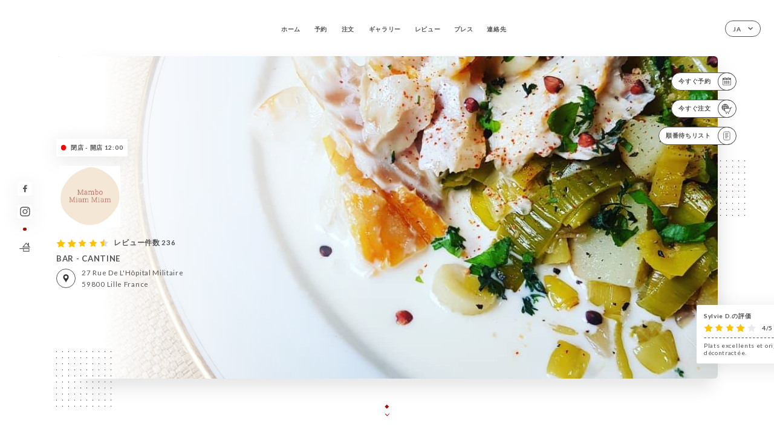

--- FILE ---
content_type: text/html; charset=UTF-8
request_url: https://mambo-miam-miam.fr/ja/
body_size: 8305
content:
<!DOCTYPE html>
<html lang="ja">
    <head>
        <meta charset="utf-8">
        <meta name="viewport" content="width=device-width, initial-scale=1, maximum-scale=1">
        <meta name="csrf-token" content="M7RibLrpwpqZzvjhx0kYL8AIunv2O7ZoebMxwQJp">
                    <link rel="apple-touch-icon" sizes="180x180" href="https://mambo-miam-miam.fr/favicons/apple-touch-icon.png">
            <link rel="icon" type="image/png" sizes="32x32" href="https://mambo-miam-miam.fr/favicons/favicon-32x32.png">
            <link rel="icon" type="image/png" sizes="16x16" href="https://mambo-miam-miam.fr/favicons/favicon-16x16.png">
        
        <title>MAMBO MIAM MIAM | Site officiel, commandez et réservez en ligne </title>

        <!-- Styles -->
        <link rel="stylesheet" href="/css/app.css?id=a8b8dbdca731fb5ec49396010164a31c">

        <!-- Scripts -->
        <script src="/js/app.js?id=4b66e7ca790acdb9758e3604730f7198" defer></script>       

        
    </head>
    <body>
        <div class="container white">
            <div class="main-section">
        <!-- Adding #header__navigation -->
<div class="header-contain ">
    <button type="button" class="burger-menu" id="burger_menu">
        <span class="burger-circle">
            <span class="burger-bars">
                <span class="first-bar"></span>
                <span class="second-bar"></span>
                <span class="third-bar"></span>
            </span>
        </span>
        <div class="menu-text">メニュー</div>
    </button>
    <div class="lang">
        <span class="btn-primary">
            <span class="text">
                ja
            </span>
            <span class="icon">
                <i class="ic ic-arrow-down"></i>
            </span>
        </span>
    
        <div class="lang_contain drop-flag">
    <div class="blur_lang"></div>
    <div class="lang_container ">
        <a href="#" class="close">
            <i class="ic ic-close"></i>
        </a>
        <div class="header_lang">
            <img src="/svg/shapes/language_illu.svg" alt="">
            <p>使用する言語を選択してください：</p>
        </div>
        <ul>
                                                                                                                                                                                                                                                    <li>
                        <a class="active" href="/ja/">
                            <i class="flag flag-ja"></i>
                            <span>日本語</span>
                            <i class="ic ic_check_lang"></i>
                        </a>
                    </li>
                                                                                                                                                                                                    
                                                <li>
                        <a href="/fr/">
                            <i class="flag flag-fr"></i>
                            <span>フランス語</span>
                        </a>
                    </li>
                                                                <li>
                        <a href="/en/">
                            <i class="flag flag-en"></i>
                            <span>英語</span>
                        </a>
                    </li>
                                                                <li>
                        <a href="/es/">
                            <i class="flag flag-es"></i>
                            <span>スペイン語</span>
                        </a>
                    </li>
                                                                <li>
                        <a href="/it/">
                            <i class="flag flag-it"></i>
                            <span>イタリア語</span>
                        </a>
                    </li>
                                                                <li>
                        <a href="/de/">
                            <i class="flag flag-de"></i>
                            <span>ドイツ語</span>
                        </a>
                    </li>
                                                                <li>
                        <a href="/pt/">
                            <i class="flag flag-pt"></i>
                            <span>ポルトガル語</span>
                        </a>
                    </li>
                                                                <li>
                        <a href="/zh/">
                            <i class="flag flag-zh"></i>
                            <span>简体中文（中国語）</span>
                        </a>
                    </li>
                                                                                            <li>
                        <a href="/ru/">
                            <i class="flag flag-ru"></i>
                            <span>ロシア語</span>
                        </a>
                    </li>
                                                                <li>
                        <a href="/ar/">
                            <i class="flag flag-ar"></i>
                            <span>アラビア語</span>
                        </a>
                    </li>
                                                                <li>
                        <a href="/nl/">
                            <i class="flag flag-nl"></i>
                            <span>オランダ語</span>
                        </a>
                    </li>
                                                                <li>
                        <a href="/ko/">
                            <i class="flag flag-ko"></i>
                            <span>한국어（韓国語）</span>
                        </a>
                    </li>
                                                                <li>
                        <a href="/cs/">
                            <i class="flag flag-cs"></i>
                            <span>チェコ語</span>
                        </a>
                    </li>
                                                                <li>
                        <a href="/el/">
                            <i class="flag flag-el"></i>
                            <span>ギリシャ語</span>
                        </a>
                    </li>
                                    </ul>
    </div>
</div>
    
    </div>
    <div class="blur-main-menu"></div>
    <section class="menu-bar">
        <div class="row">
            <span class="menu-close" id="menu_close"></span>
            <header>
                <!-- Header Menu navigation -->
                <div class="menu-overlay-mobile">
                    <div class="pattern-1 pattern-top pattern"></div>
                    <div class="pattern-1 pattern-bottom pattern"></div>
                    <!-- Social Media Links -->
                    <div class="social-networks">
                                                <a href="https://web.facebook.com/profile.php?id=100051290416155" target="_blank" title="Facebook">
                            <i class="fa-brands fa-facebook"></i>
                        </a>
                                                <a href="https://www.instagram.com/mambomiammiam/" target="_blank" title="Instagram">
                            <i class="fa-brands fa-instagram"></i>
                        </a>
                                            </div>
                    <!-- Social Media Links -->
                </div>
                <!-- Header Menu navigation -->
                <div class="header__menu-right">
                    <div class=" menu__items">
                        <ul class="menu">
                                                                                                <li><a href="https://mambo-miam-miam.fr/ja" class=" link">ホーム</a></li>
                                                                                                                                            <li><a href="https://mambo-miam-miam.fr/ja/booking" class=" link">予約</a></li>
                                                                                                                <li><a href="https://usellweb.co/landingpage/mambo-miam-miam" class=" link">注文</a></li>
                                                                        
                                                                    
                                                                                                <li><a href="https://mambo-miam-miam.fr/ja/gallery" class=" link">ギャラリー</a></li>
                                                                                                    
                                                                                                <li><a href="https://mambo-miam-miam.fr/ja/opinions" class=" link">レビュー</a></li>
                                                                                                    
                                                                                                <li><a href="https://mambo-miam-miam.fr/ja/press" class=" link">プレス</a></li>
                                                                                                    
                                                                                                <li><a href="https://mambo-miam-miam.fr/ja/contact" class=" link">連絡先</a></li>
                                                                                                    
                                                    </ul>
                    </div>
                </div>
                <!-- Header Menu navigation -->
            </header>
        </div>
    </section>
    <!-- End #header__navigation -->
</div>
        <!-- Top Main Page Section -->
        <div class="scroll-section">
            <!-- See more Button scroll -->            
        </div>        
        <!-- Square Pattern -->
        <div class="pattern-1 pattern-left pattern"></div>
        <div class="pattern-1 pattern-right pattern"></div>
        <!-- Square Pattern -->
        <main style="background-image: url(https://asset.uniiti.com/images/shops/slides/37a79b57b4ef23c73cbdca019cd6077deaa953d4.jpeg)">
            <section>
                            <div class="filter"></div>
                
                <!-- Social Media Links -->
                <div class="social-networks">
                                            <a href="https://web.facebook.com/profile.php?id=100051290416155" target="_blank" title="Facebook">
                            <i class="fa-brands fa-facebook"></i>
                        </a>
                                            <a href="https://www.instagram.com/mambomiammiam/" target="_blank" title="Instagram">
                            <i class="fa-brands fa-instagram"></i>
                        </a>
                                                            <div class="diveder"></div>
                        <!-- Social Media Links -->
                                                                <i class="bd bd-faitmaison" title="Fait Maison"></i>
                                    </div>
                <!-- Social Media Links -->

                <!-- Voir sur la carte Button -->
                <div class="main-top vnoir-rvs">
                    <div class="header__menu-left">
                                                    <div class="menu__btns">
                                <a href="https://mambo-miam-miam.fr/ja/booking" class="btn-primary">
                                    <span class="text">
                                        今すぐ予約
                                    </span>
                                    <span class="icon">
                                        <i class="ic ic-calendar"></i>
                                    </span>
                                </a>
                            </div>
                                                                                                <div class="menu__btns">
                            <a href="https://usellweb.co/landingpage/mambo-miam-miam" class="btn-primary" target=&quot;_blank&quot;>
                                <span class="text">
                                    今すぐ注文
                                </span>
                                <span class="icon">
                                    <i class="ic illu-order"></i>
                                </span>
                            </a>
                        </div>
                                                                        <div class="menu__btns">
                            <a href="#" data-slug="mambo-miam-miam" data-lang="ja" class="btn-primary waitlistBtn">
                                <span class="text">
                                    順番待ちリスト
                                </span>
                                <span class="icon">
                                    <i class="ic ic-waitlis"></i>
                                </span>
                            </a>
                            <div class="blur_lang"></div>
                            <div class="headerMenuLeftOpen ">
                                <a href="#" class="close">
                                    <i class="ic ic-close"></i>
                                </a>
                                <div class="content waitlistIframe">

                                </div>
                            </div>
                        </div>
                                            </div>
                </div>
                <!-- Voir sur la carte Button -->                
    
                <!-- Content of Top main page -->
                <div class="main-middle middle_homepage">
                    <div class="block-status">
                        <span class="status closed"></span>
                        <p>閉店 - 開店 12:00</p>
                    </div>
                    <div class="mobile-pattern pattern-1"></div>
                    <div class="block-headline">
                                                    <div class="block-logo">
                                <div class="filter-logo">
                                                                        <div class="filter-logo-desktop"
                                    style="background: ; border-radius: none; padding: 5px;">
                                        <img src="https://asset.uniiti.com/images/shops/logos/8f410880fb25fd64cf8724b8059e85da52affe45.png" style="height: calc(130 * (clamp(350px, 100vw, 3840px) / var(--ideal-viewport-width)))"/>
                                    </div>
                                    <div class="filter-logo-mobile" style="background: ; border-radius: none; padding: 5px;">
                                        <img src="https://asset.uniiti.com/images/shops/logos/8f410880fb25fd64cf8724b8059e85da52affe45.png" style="height : 0px"/>
                                    </div>
                                </div>
                            </div>
                                                    <!-- Review -->
                                                <div class="avis">
                            <a href="https://mambo-miam-miam.fr/ja/opinions" class="stars">
                                                                                                            
                                        <i class="fa fa-star"></i>
                                                                                                                                                
                                        <i class="fa fa-star"></i>
                                                                                                                                                
                                        <i class="fa fa-star"></i>
                                                                                                                                                
                                        <i class="fa fa-star"></i>
                                                                                                                                                
                                        <i class="fa fa-star-half"></i>
                                                                                                    <span class=""> レビュー件数 236</span>
                            </a>
                        </div>
                        <h3>
                            BAR - CANTINE
                        </h3>
                        <div class="address-carte">
                            <div class="carte">
                                                            <a href="https://www.google.com/maps/place/?q=place_id:ChIJm7QKPA3VwkcRlu0FdR-jq0o" class="btn-primary" target="_blank">
                                    <span class="icon">
                                        <i class="ic ic-map"></i>
                                    </span>
                                </a>
                                <a href="https://www.google.com/maps/place/?q=place_id:ChIJm7QKPA3VwkcRlu0FdR-jq0o" class="link_add" target="_blank">
                                                                            <span>27 Rue de l&#039;Hôpital Militaire</span>
                                        <span>59800 Lille France</span>
                                                                    </a>
                                                        </div>
                        </div>
                    </div>
                    <div class="badges">
                        <!-- Social Media Links -->
                        <div class="social-networks mobile-social">
                                                            <a href="https://web.facebook.com/profile.php?id=100051290416155" target="_blank" title="Facebook">
                                    <i class="fa-brands fa-facebook"></i>
                                </a>
                                                            <a href="https://www.instagram.com/mambomiammiam/" target="_blank" title="Instagram">
                                    <i class="fa-brands fa-instagram"></i>
                                </a>
                                                    </div>
                                                    <!-- Social Media Links -->
                            <div class="divider"></div>
                                                                            <i class="bd bd-faitmaison" title="Fait Maison"></i>
                                             </div>
                </div>
                <!-- Content of Top main page -->
                                <!-- Review Block -->
                <div class="main-bottom">
                    <div class="block-avis">
                        <div class="link-arrow">
                            <a href="https://mambo-miam-miam.fr/ja/opinions">
                                <i class="ic ic-arrow-right"></i>
                            </a>
                        </div>
                        <p class="avis-name">
                            Sylvie D.の評価
                        </p>
                        <!-- Review -->
                                                <div class="avis">
                            <a href="https://mambo-miam-miam.fr/ja/opinions" class="stars">
                                                                                                            
                                        <i class="fa fa-star"></i>
                                                                                                                                                
                                        <i class="fa fa-star"></i>
                                                                                                                                                
                                        <i class="fa fa-star"></i>
                                                                                                                                                
                                        <i class="fa fa-star"></i>
                                                                                                                                                
                                        <i class="fa fa-star-empty"></i>
                                                                                                    <span> 4/5</span>
                            </a>
                        </div>
                                                <p class="description">
                            Plats excellents et originaux. Ambiance décontractée.
                        </p>
                                            </div>
                </div>
                <!-- Review Block -->
                            </section>
        </main>
        <div class="scroll-section">
            <!-- See more Button scroll -->
            <a href="#scroll" type="button" class="see-more">
                <span class="square"></span>
                <span class="arrow"></span>
            </a>
            <!-- See more Button scroll -->            
        </div>
        <!-- End Top Main Page Section -->
    </div>
    <div class="reach"></div>
    
    <!-- Latest News Section -->
    <section>
        <div id="scroll"></div>
        <div class="contain">
            <!-- Latest News Card Section -->
                        <!-- End Latest News Card Section -->
            <!-- About Us Section -->
            <div class="row">
                                <div class="about-us margin_added ">
                    <div class="pattern-about_us"></div>
                    <div class="title-about">
                        <h2>
                            弊社について
                        </h2>
                    </div>
                    <div class="description">
                        <p style="text-align: center;"><span style="font-size: 18px;">Des&nbsp;<strong>petits plats faits maison</strong>, avec des produits issus du&nbsp;<strong>circuit-court </strong>et de saison, &agrave; d&eacute;guster le midi&nbsp;et version &agrave; PARTAGER le soir,&nbsp; le tout en plein&nbsp;<strong>centre-ville</strong>. Si cette proposition vous tente, vous allez adorer&nbsp;<strong>Mambo Miam Miam</strong>, le&nbsp;<strong>nouveau bar &ndash; cantine</strong>&nbsp;qui est&nbsp; ouvert&nbsp;<strong>rue de l&rsquo;H&ocirc;pital Militaire</strong>&nbsp;&agrave;&nbsp;<strong>Lille</strong>(Nord).</span></p>
<p style="text-align: center;">&nbsp;</p>
<p style="text-align: center;"><span style="font-size: 18px;">Bien plus qu&rsquo;un simple<strong>&nbsp;</strong><strong>restaurant</strong>, Mambo Miam Miam est un endroit&nbsp;<strong>cosy</strong>&nbsp;o&ugrave; l&rsquo;on pourra prendre sa pause d&eacute;j, et m&ecirc;me venir le soir pour trinquer avec des amis.</span></p>
<p style="text-align: center;">&nbsp;</p>
<p style="text-align: center;"><span style="color: #0000ff;"><strong><span style="font-size: 18px;">Brunch le 1 er dimanche du mois</span></strong></span></p>
<p style="text-align: center;">&deg;&deg;&deg;&deg;&deg;&deg;&deg;&deg;&deg;&deg;&deg;&deg;&deg;&deg;&deg;&deg;&deg;&deg;&deg;&deg;&deg;&deg;&deg;&deg;</p>
<p style="text-align: center;"><span style="color: #0000ff;"><strong><span style="font-size: 18px;">Ap&eacute;ro le soir</span></strong></span></p>
<p style="text-align: center;">&deg;&deg;&deg;&deg;&deg;&deg;&deg;&deg;&deg;&deg;&deg;&deg;&deg;&deg;&deg;&deg;&deg;&deg;&deg;&deg;&deg;&deg;&deg;&deg;&nbsp;</p>
<p style="text-align: center;"><span style="color: #0000ff;"><strong><span style="font-size: 18px;">Soir&eacute;es ponctuelles</span></strong></span></p>
<p style="text-align: center;">&deg;&deg;&deg;&deg;&deg;&deg;&deg;&deg;&deg;&deg;&deg;&deg;&deg;&deg;&deg;&deg;&deg;&deg;&deg;&deg;&deg;&deg;&deg;&deg;&nbsp;</p>
<p style="text-align: center;"><span style="color: #0000ff;"><strong><span style="font-size: 18px;">Privatisation</span></strong></span></p>
<p>&nbsp;</p>
                    </div>
                </div>
                        </div>
            <!-- End About Us Section -->
            <!-- Review Section -->
                        <div class="row">
                <div class=" review">
                    <div class="left-review">
                        <h2>
                            最新のレビュー
                        </h2>
                        <a href="https://mambo-miam-miam.fr/ja/opinions" class="btn-primary desktop">
                            <span class="text">
                                もっとレビューを見る
                            </span>
                            <span class="icon">
                                <i class="ic ic-star"></i>
                            </span>
                        </a>
                    </div>
                    <div class="right-review">
                        <div class="quote-left pattern pattern-1"></div>
                        <i class="ic ic-quote-left"></i>
                        <div class="contain-quote left"></div>
                        <div class="content">
                            <div class="review-name">
                                <p>
                                    Sylvie D.の評価
                                </p>
                                <!-- Review -->
                                                                <div class="avis">
                                    <a href="https://mambo-miam-miam.fr/ja/opinions" class="stars">
                                                                                                                                    
                                                <i class="fa fa-star"></i>
                                                                                                                                                                                
                                                <i class="fa fa-star"></i>
                                                                                                                                                                                
                                                <i class="fa fa-star"></i>
                                                                                                                                                                                
                                                <i class="fa fa-star"></i>
                                                                                                                                                                                
                                                <i class="fa fa-star-empty"></i>
                                                                                                                            <span> 4 / 5</span>
                                    </a>
                                </div>
                            </div>
                            <div class="description">
                                                                <p>
                                    Plats excellents et originaux. Ambiance décontractée.
                                </p>
                                                                
                                <div class="date">
                                    <span>
                                        01/15/2026
                                    </span>
                                    •
                                    <span>
                                        07:54
                                    </span>
                                </div>
                            </div>
                            <a href="https://mambo-miam-miam.fr/ja/opinions" class="btn-primary mobile">
                                <span class="text">
                                    もっとレビューを見る
                                </span>
                                <span class="icon">
                                    <i class="ic ic-star"></i>
                                </span>
                            </a>
                        </div>
                        <div class="quote-right pattern pattern-1"></div>
                        <i class="ic ic-quote-right"></i>
                        <div class="contain-quote right"></div>                        
                    </div>
                </div>
            </div>
                        <!-- End Review Section -->
        </div>
    </section>
    <!-- End Latest News Section -->
    <!-- Map Section -->
    <section class="map-holder">

        <div class="map-shadow-top"></div>
        <div class="map-shadow-bottom"></div>
        <div id="map" class="map"></div>

        <div class="map-details">
            <div class="contain">
                <div class="row">
                    <div class="map-info">
                        <div class="top-info">
                            <div class="left">
                                <i class="ic ic-map-black"></i>
                                <p>
                                                                            <span>27 Rue de l&#039;Hôpital Militaire</span>
                                        <span>59800 Lille France</span>
                                                                    </p>
                            </div>
                            <div class="right">
                                                                <a href="https://www.google.com/maps/place/?q=place_id:ChIJm7QKPA3VwkcRlu0FdR-jq0o" target="_blank" class="see-more">
                                        <i class="ic ic-arrow-right"></i>
                                    </a>
                                                            </div>
                        </div>
                        <div class="days-info">
                            <ul class="">
                                
                                                                <li>
                                    <span class="days">月曜日</span>
                                    <span class="hours">
                                                                                    12:00-14:00
                                                                                </span>
                                </li>
                                                                <li>
                                    <span class="days">火曜日</span>
                                    <span class="hours">
                                                                                    12:00-14:00 / 19:00-23:00
                                                                                </span>
                                </li>
                                                                <li>
                                    <span class="days">水曜日</span>
                                    <span class="hours">
                                                                                    12:00-14:00 / 19:00-23:00
                                                                                </span>
                                </li>
                                                                <li>
                                    <span class="days">木曜日</span>
                                    <span class="hours">
                                                                                    12:00-14:00 / 19:00-23:00
                                                                                </span>
                                </li>
                                                                <li>
                                    <span class="days">金曜日</span>
                                    <span class="hours">
                                                                                    12:00-14:00 / 19:00-23:00
                                                                                </span>
                                </li>
                                                                <li>
                                    <span class="days">土曜日</span>
                                    <span class="hours">
                                                                                    終了
                                                                            </span>
                                </li>
                                                                <li>
                                    <span class="days">日曜日</span>
                                    <span class="hours">
                                                                                    終了
                                                                            </span>
                                </li>
                                                            </ul>
                        </div>
                    </div>
                </div>
            </div>
        </div>
    </section>
    <!-- End Map Section -->
    <!-- Newsletter Section -->
    <section>
        <div class="contain">
            <div class="row news_marg">
                                <div class="newsletter ">
                    <div class="left">
                        <div class="newsletter-example">
                            <div class="pattern-1 pattern-left pattern"></div>
                            <div class="pattern-1 pattern-right pattern"></div>
                            <div class="card-contain">
                                <div class="sp sp-drawing-arrow"></div>
                                <div class="card">
                                    <div class="content">
                                        <h3>
                                            Mambo miam miam
                                        </h3>
                                        <p>
                                            今夜のイベントに参加…
                                        </p>
                                    </div>
                                    <div class="date">
                                        <span>
                                            5分前
                                        </span>
                                    </div>
                                </div>
                                <div class="loading">
                                    <div class="body-content">
                                        <div class="loading-text header-loading"></div>
                                        <div class="loading-text content-loading"></div>
                                    </div>
                                    <div class="header-content">
                                        <div class="loading-text date-loading"></div>
                                    </div>
                                </div>
                                <div class="loading">
                                    <div class="body-content">
                                        <div class="loading-text header-loading"></div>
                                    </div>
                                    <div class="header-content">
                                        <div class="loading-text date-loading"></div>
                                    </div>
                                </div>
                            </div>
                        </div>
                    </div>
                    <div class="right">
                        <div class="newsletter-shape">
                            <div class="pattern-1 pattern"></div>
                            <div class="newsletter-mobile"></div>
                        </div>
                        <div class="newsletter-details">
    <h2>
        Mambo miam miamのすべてのニュースをフォロー
    </h2>
    <!-- Social Media Links -->
    <div class="social-networks">
            <a href="https://web.facebook.com/profile.php?id=100051290416155" target="_blank" title="Facebook">
            <i class="fa-brands fa-facebook"></i>
        </a>
            <a href="https://www.instagram.com/mambomiammiam/" target="_blank" title="Instagram">
            <i class="fa-brands fa-instagram"></i>
        </a>
        </div>
    <!-- Social Media Links -->
    <p>
        ニュースレターに登録して、今後のイベントやプロモーションの最新情報を入手してください。
    </p>
    <div class="info-letter"></div>
    <div class="form-input">
        <form id="form" method="POST"
      action="https://mambo-miam-miam.fr/ja/submit-newsletter"
      class="form-letter"
>
    <input type="hidden" name="_token" value="M7RibLrpwpqZzvjhx0kYL8AIunv2O7ZoebMxwQJp" autocomplete="off">
    
    <input class="checkfield" name="email" placeholder="メールアドレス…">
            <button id="addLetter" type="submit">OK</button>
</form>
    </div>
</div>                    </div>
                </div>
                            </div>
        </div>
    </section>
    <!-- End Newsletter Section -->
    <!-- News Articles -->
        <!-- End News Articles -->
    <section>
        <div class="contain">
                    <div class="row social_hide">
                <div class="social-media">
                    <div class="header">
                        <h2>
                            ソーシャルネットワーク
                        </h2>
                                            </div>
                    <div class="dashed"></div>

                    <div class="feed">
                        <div class="card">
                        </div>
                        <div class="card">
                        </div>
                    </div>

                    <div class="popup-direct" style="display: none;">
                        <div class="read-more close-btn">
                            <a href="#" class="see-news close">
                                <i class="ic ic-close"></i>
                            </a>
                        </div>

                        <div class="swiper gallery-popup-direct">
                            <div class="swiper-wrapper">
                                
                            </div>
                            <!-- If we need navigation buttons -->
                            <div class="navigation">
                                <div class="read-more swiper-button-prev">
                                    <a href="#" class="see-news">
                                        <i class="ic ic-arrow-left"></i>
                                    </a>
                                    <p>
                                        前
                                    </p>
                                </div>
                                <div class="read-more swiper-button-next">
                                    <a href="#" class="see-news">
                                        <i class="ic ic-arrow-right"></i>
                                    </a>
                                    <p>
                                        次
                                    </p>
                                </div>
                            </div>
                        </div>
                    </div>
                </div>
            </div>
                </div>
    </section>

            <section class="badges-footer">
                <div class="contain">
                    <div class="row ">
                        <h3>その他のサイト：</h3>
                        <ul>
                                                            <li class="tooltip">
                                    <a href="https://www.tripadvisor.fr/Restaurant_Review-g187178-d21256697-Reviews-Mambo_Miam_Miam-Lille_Nord_Hauts_de_France.html" target="_blank">
                                        <i class="bd bd-tripadvisor"></i>
                                    </a>
                                    <span class="tooltiptext">Trip Advisor</span>
                                </li>
                                                            <li class="tooltip">
                                    <a href="https://uniiti.com/shop/mambo-miam-miam" target="_blank">
                                        <i class="bd bd-uniiti"></i>
                                    </a>
                                    <span class="tooltiptext">Uniiti</span>
                                </li>
                                                    </ul>
                    </div>
                </div>
            </section>

            <section class="footer">
                <div class="contain">
                    <div class="row">
                        <div class="footer-container">
                            <div class="footer-identity">
                                <h2>Mambo miam miam</h2>
                                <address>
                                                                            <span>27 Rue de l&#039;Hôpital Militaire</span>
                                        <span>59800 Lille France</span>
                                                                    </address>
                                                                    <a href="tel:+33320207187" class="btn-primary phone_btn">
                                        <span class="text">
                                            +33320207187
                                        </span>
                                        <span class="icon">
                                            <i class="ic ic-phone"></i>
                                        </span>
                                    </a>
                                                                <div class="lang">
                                    <span class="btn-primary">
                                        <span class="text">
                                            ja
                                        </span>
                                        <span class="icon">
                                            <i class="ic ic-arrow-down"></i>
                                        </span>
                                    </span>
                                
                                    <div class="lang_contain drop-flag">
    <div class="blur_lang"></div>
    <div class="lang_container ">
        <a href="#" class="close">
            <i class="ic ic-close"></i>
        </a>
        <div class="header_lang">
            <img src="/svg/shapes/language_illu.svg" alt="">
            <p>使用する言語を選択してください：</p>
        </div>
        <ul>
                                                                                                                                                                                                                                                    <li>
                        <a class="active" href="/ja/">
                            <i class="flag flag-ja"></i>
                            <span>日本語</span>
                            <i class="ic ic_check_lang"></i>
                        </a>
                    </li>
                                                                                                                                                                                                    
                                                <li>
                        <a href="/fr/">
                            <i class="flag flag-fr"></i>
                            <span>フランス語</span>
                        </a>
                    </li>
                                                                <li>
                        <a href="/en/">
                            <i class="flag flag-en"></i>
                            <span>英語</span>
                        </a>
                    </li>
                                                                <li>
                        <a href="/es/">
                            <i class="flag flag-es"></i>
                            <span>スペイン語</span>
                        </a>
                    </li>
                                                                <li>
                        <a href="/it/">
                            <i class="flag flag-it"></i>
                            <span>イタリア語</span>
                        </a>
                    </li>
                                                                <li>
                        <a href="/de/">
                            <i class="flag flag-de"></i>
                            <span>ドイツ語</span>
                        </a>
                    </li>
                                                                <li>
                        <a href="/pt/">
                            <i class="flag flag-pt"></i>
                            <span>ポルトガル語</span>
                        </a>
                    </li>
                                                                <li>
                        <a href="/zh/">
                            <i class="flag flag-zh"></i>
                            <span>简体中文（中国語）</span>
                        </a>
                    </li>
                                                                                            <li>
                        <a href="/ru/">
                            <i class="flag flag-ru"></i>
                            <span>ロシア語</span>
                        </a>
                    </li>
                                                                <li>
                        <a href="/ar/">
                            <i class="flag flag-ar"></i>
                            <span>アラビア語</span>
                        </a>
                    </li>
                                                                <li>
                        <a href="/nl/">
                            <i class="flag flag-nl"></i>
                            <span>オランダ語</span>
                        </a>
                    </li>
                                                                <li>
                        <a href="/ko/">
                            <i class="flag flag-ko"></i>
                            <span>한국어（韓国語）</span>
                        </a>
                    </li>
                                                                <li>
                        <a href="/cs/">
                            <i class="flag flag-cs"></i>
                            <span>チェコ語</span>
                        </a>
                    </li>
                                                                <li>
                        <a href="/el/">
                            <i class="flag flag-el"></i>
                            <span>ギリシャ語</span>
                        </a>
                    </li>
                                    </ul>
    </div>
</div>
                                
                                </div>
                            </div>
                            <div class="footer-list ">
                                <ul>
                                                                                                                        <li><a href="https://mambo-miam-miam.fr/ja" class="link">ホーム</a></li>
                                                                                                                                                                <li><a href="https://mambo-miam-miam.fr/ja/gallery" class="link">ギャラリー</a></li>
                                                                                                                                                                <li><a href="https://mambo-miam-miam.fr/ja/opinions" class="link">レビュー</a></li>
                                                                                                                                                                <li><a href="https://mambo-miam-miam.fr/ja/press" class="link">プレス</a></li>
                                                                                                                                                                <li><a href="https://mambo-miam-miam.fr/ja/contact" class="link">連絡先</a></li>
                                                                                                                <li><a href="https://mambo-miam-miam.fr/ja/legal-notice">法的通知</a></li>
                                </ul>
                            </div>
                                                        <div class="divider"></div>
                            <div class="newsletter ">
                                <div class="right">
                                    <div class="newsletter-details">
    <h2>
        Mambo miam miamのすべてのニュースをフォロー
    </h2>
    <!-- Social Media Links -->
    <div class="social-networks">
            <a href="https://web.facebook.com/profile.php?id=100051290416155" target="_blank" title="Facebook">
            <i class="fa-brands fa-facebook"></i>
        </a>
            <a href="https://www.instagram.com/mambomiammiam/" target="_blank" title="Instagram">
            <i class="fa-brands fa-instagram"></i>
        </a>
        </div>
    <!-- Social Media Links -->
    <p>
        ニュースレターに登録して、今後のイベントやプロモーションの最新情報を入手してください。
    </p>
    <div class="info-letter"></div>
    <div class="form-input">
        <form id="form" method="POST"
      action="https://mambo-miam-miam.fr/ja/submit-newsletter"
      class="form-letter"
>
    <input type="hidden" name="_token" value="M7RibLrpwpqZzvjhx0kYL8AIunv2O7ZoebMxwQJp" autocomplete="off">
    
    <input class="checkfield" name="email" placeholder="メールアドレス…">
            <button id="addLetter" type="submit">OK</button>
</form>
    </div>
</div>                                </div>
                            </div>
                                                        
                        </div>
                        <div class="copyright-container">
                            <div class="copyright">© Copyright 2026 - Mambo miam miam - all rights reserved</div>
                            <div class="designed-by ">
                                <span>UNIITI作成ウェブサイト</span>
                                <span class="ic ic-heart"></span>
                                <span>愛を込めて、</span>
                                <div class="dashed"></div>
                                <span class="ic ic-eiffeltower"></span>
                                <span>パリより <a href="https://uniiti.com/" target="_blank">Uniiti</a></span>
                            </div>
                        </div>
                    </div>
                </div>
            </section>

            <!-- Scroll bottom secttion-->
                                                <nav class="reserve-section">    
                        <a href="https://mambo-miam-miam.fr/ja/booking" target=&quot;_blank&quot;>
                            <i class="illu illu-waitlist"></i>
                            <span>今すぐ予約</span>
                        </a>
                    </nav>                    
                            
            <!-- Quick links-->
            <nav class="nav-mobile">
                                                                                        <a href="https://usellweb.co/landingpage/mambo-miam-miam" target=&quot;_blank&quot;><i class="illu illu-order" title="Commander"></i> 注文</a>
                                                                                                                                    <a href="https://mambo-miam-miam.fr/ja/booking"><i class="illu illu-reserver" title="Réserver"></i> 予約</a>                
                                                                                                        <a href="https://mambo-miam-miam.fr/ja/services"><i class="illu illu-menu" title="Carte"></i> メニュー</a>
                                                                                <a href="https://maps.google.com/?q=50.6337166,3.061453" target="_blank"><i class="illu illu-itineraire" title="Itinéraire"></i> Itinéraire</a>                    
                                                </nav>



        </div>

        
        <style>        
            main section .see-more .square,
            .header-page .articles .contain .row .card .content .left h2::after,
            .header-page .events .contain .row .card .content .left h2::after,
            .faq .contain .row .question::after, .legales .contain .row .question::after,
            .row header .header__menu-right .menu__items .menu li .link:hover::after,
            .row header .header__menu-right .menu__items .menu li .link:hover::before,
            .row header .header__menu-right .menu__items .menu li .active::before,
            .row header .header__menu-right .menu__items .menu li .active::after,
            section .contain .row .latest-news .news-content .left .title a::after,
            .scroll-section .see-more .square,
            .services_items::after,
            .services .contain .row .services_menu .services_pack .info_menu .info p::after,
            .social-networks .diveder,
            .reserve-section,
            .container.dark .both-btn .divider,
            .container.black .both-btn .divider {
                background-color: #A80D0D;
            }
            .black main section .filter {
                background-color: #FFFFFF;
                opacity: 0.4                
            }
            .row .about-us .description,
            main section .see-more .arrow,
            .scroll-section .see-more .square,
            .scroll-section .see-more .arrow,
            .btn-primary:hover,
            .btn-primary:hover .icon,
            .see-more:hover,
            .read-more a:hover,
            .read-more span:hover,
            .container.dark .btn-primary:hover,
            main section .main-bottom .block-avis .link-arrow a:hover,
            .services .contain .row .header .tabs .tab-item a.active-item,
            .services .contain .row .header .tabs .tab-item a:hover {
                border-color: #A80D0D !important;
            }
            .container .lang .lang_contain .lang_container ul li a:hover,
            .container .lang .lang_contain .lang_container ul li a.active {
                border-color: #A80D0D !important;
                box-shadow: 0px 8px 34px rgba(0, 0, 0, 0.06);
            }
            .pattern,
            .row .review .right-review .ic-quote-left,
            .row .review .right-review .ic-quote-right,
            .quotes .row .ic,
            .container.black main section .main-middle .mobile-pattern,
            main section .main-middle .mobile-pattern,
            .news-articles .left .arrows-news,
            .services .contain .row .notice .ic-info-services,
            .services .contain .row .services_menu .divider i,
            section .contain .row .latest-news .news-image,
            .news-articles .right .articles-card .image,
            .container.dark .reserve-section a .illu-reserver,
            .container.dark .reserve-section a .illu-order,
            .container.black .reserve-section a .illu-reserver,
            .container.black .reserve-section a .illu-order,
            .container.dark .reserve-section a .illu-waitlist,
            .container.black .reserve-section a .illu-waitlist,
            .container .lang .lang_contain .lang_container ul li .ic_check_lang,
            .gallery .row .video-swiper .swiper-slide-video .swiper-slide .thumb_cover{ 
                background-color: #A80D0D;
                -webkit-mask-size: contain;
                mask-size: cover;
                -webkit-mask-repeat: no-repeat;
                -webkit-mask-position: center center;                
            }
            .container.dark .reserve-section span,
            .container.black .reserve-section span {
                color: #A80D0D;
            }
            .row .about-us .description a,
            .article-detail .contain .row .content .content-description a{
                color: #A80D0D;
                text-decoration: underline;
                display: inline-block;
            }
            .booking .row .links a:hover,
            .booking .contain .row .iframe .links a:hover,
            .usel .contain .row .iframe .links a:hover {
                border-color: #A80D0D;
                color: #A80D0D !important;
            }
            main section .main-middle .block-headline h1 {
                font-size: clamp(30px, 60px, 50px);
            }
            @media screen and (max-width: 1024px) {
                main section .main-middle .block-headline .block-logo .filter-logo-desktop {
                        display: none;
                }
                main section .main-middle .block-headline .block-logo .filter-logo-mobile {
                    display: flex;
                    align-items: center;
                    justify-content: center;                    
                }                
                main section .main-middle .block-headline h1 {
                    font-size: clamp(30px,60px, 50px);
                    line-height: 60px;
                }
            }
        </style>
    </body>
</html>
<script>
    translation = {
        empty_field: 'エラー メールアドレスが入力してください',
        newsletter_success: 'ニュースレターへの登録が完了しました。',
        newsletter_error: 'メールアドレスの形式が有効ではありません。（例：name@domain.com）。',
        newsletter_exist: 'エラー すでにニュースレターにご登録いただいています',
    },
    shop = {
        longitude: '3.061453',
        latitude: '50.6337166'
    },
    env = {
        BOOKING_PARAM: 'https://uniiti.com',
        CURRENT_DOMAIN: 'uniiti-prod.com',
        uniiti_id: '2239',
        MAP_API_TOKEN:  '',
    }
</script>

